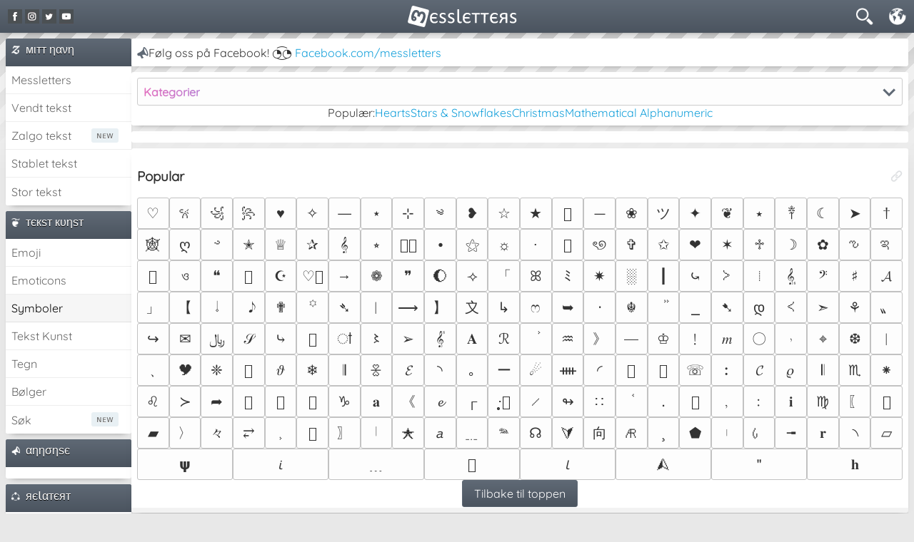

--- FILE ---
content_type: text/html; charset=utf-8
request_url: https://www.messletters.com/no/symbols/
body_size: 18584
content:
<!DOCTYPE html>
<html lang="no">
<head>
	<title>Symboler &bull; Dekorer din tekst med våre symboler! ♡ ❀</title>
	<!-- meta crap -->
	<meta name="viewport" content="width=device-width, initial-scale=1, maximum-scale=1">	<meta name="description" content="Alle symboler som hjerter, blomster, piler, objekter og mye mer! Bruk dem på Facebook, Twitter, Instagram eller i blogginnleggene!">
	<meta name="keywords" content="symboler, figurer, referanse merker, skilt, hjerter, piler, stjerner, striper, blokker, gjenstander, dekorasjoner">
	<meta property="og:title" content="Symboler &bull; Dekorer din tekst med våre symboler! ♡ ❀">
	<meta property="og:description" content="Alle symboler som hjerter, blomster, piler, objekter og mye mer! Bruk dem på Facebook, Twitter, Instagram eller i blogginnleggene!">
	<meta property="og:url" content="https://www.messletters.com/no/symbols/">
	<meta property="og:image" content="https://www.messletters.com/images/other/ogimage.png">
	<link rel="canonical" href="https://www.messletters.com/no/symbols/">
	<link rel="alternate" hreflang="da" href="https://www.messletters.com/da/symbols/"><link rel="alternate" hreflang="de" href="https://www.messletters.com/de/symbols/"><link rel="alternate" hreflang="en" href="https://www.messletters.com/en/symbols/"><link rel="alternate" hreflang="es" href="https://www.messletters.com/es/symbols/"><link rel="alternate" hreflang="fr" href="https://www.messletters.com/fr/symbols/"><link rel="alternate" hreflang="it" href="https://www.messletters.com/it/symbols/"><link rel="alternate" hreflang="nl" href="https://www.messletters.nl/symbols/"><link rel="alternate" hreflang="no" href="https://www.messletters.com/no/symbols/"><link rel="alternate" hreflang="pl" href="https://www.messletters.com/pl/symbols/"><link rel="alternate" hreflang="pt" href="https://www.messletters.com/pt/symbols/"><link rel="alternate" hreflang="ru" href="https://www.messletters.com/ru/symbols/"><link rel="alternate" hreflang="fi" href="https://www.messletters.com/fi/symbols/"><link rel="alternate" hreflang="sv" href="https://www.messletters.com/sv/symbols/"><link rel="alternate" hreflang="tr" href="https://www.messletters.com/tr/symbols/">	<!-- stylesheets -->
	<style type="text/css">@font-face {font-family:Quicksand;font-style:normal;font-weight:400;src:url(/cf-fonts/s/quicksand/5.0.16/vietnamese/400/normal.woff2);unicode-range:U+0102-0103,U+0110-0111,U+0128-0129,U+0168-0169,U+01A0-01A1,U+01AF-01B0,U+0300-0301,U+0303-0304,U+0308-0309,U+0323,U+0329,U+1EA0-1EF9,U+20AB;font-display:swap;}@font-face {font-family:Quicksand;font-style:normal;font-weight:400;src:url(/cf-fonts/s/quicksand/5.0.16/latin-ext/400/normal.woff2);unicode-range:U+0100-02AF,U+0304,U+0308,U+0329,U+1E00-1E9F,U+1EF2-1EFF,U+2020,U+20A0-20AB,U+20AD-20CF,U+2113,U+2C60-2C7F,U+A720-A7FF;font-display:swap;}@font-face {font-family:Quicksand;font-style:normal;font-weight:400;src:url(/cf-fonts/s/quicksand/5.0.16/latin/400/normal.woff2);unicode-range:U+0000-00FF,U+0131,U+0152-0153,U+02BB-02BC,U+02C6,U+02DA,U+02DC,U+0304,U+0308,U+0329,U+2000-206F,U+2074,U+20AC,U+2122,U+2191,U+2193,U+2212,U+2215,U+FEFF,U+FFFD;font-display:swap;}</style>
	<link rel="stylesheet" href="/style/master.css?v=25.2.27.5.52" type="text/css">
		<!-- icons -->
	<link rel="apple-touch-icon" sizes="180x180" href="/apple-touch-icon.png">
	<link rel="icon" type="image/png" sizes="32x32" href="/favicon-32x32.png">
	<link rel="icon" type="image/png" sizes="16x16" href="/favicon-16x16.png">
	<link rel="manifest" href="/site.webmanifest">
	<link rel="mask-icon" href="/safari-pinned-tab.svg" color="#4b545f">
	<meta name="msapplication-TileColor" content="#4b545f">
	<meta name="theme-color" content="#4b545f">
	<!-- web-app -->
	<meta name="mobile-web-app-capable" content="yes">
	<meta name="apple-mobile-web-app-capable" content="yes">
	<meta name="apple-mobile-web-app-statusbar-style" content="black">
	<meta name="apple-mobile-web-app-title" content="Messletters">
	<!-- scripts -->
	<script src="https://ajax.googleapis.com/ajax/libs/jquery/2.2.4/jquery.min.js"></script>
	<script>var ads = true,test = false,jslang = {"default_copy":"Kopiere","default_copied":"Kopiert","feedback_thankyou":"Takk for kommentaren!","messletters_tip":"<strong>Tips!<\/strong> Klikk <img src=\"\/images\/other\/tip_copy.png\"> for raskt \u00e5 kopiere teksten din! \ud83d\ude0a"}</script>
	<script src="/scripts/scripts.js?v=25.6.13.7.49"></script>
		<script src="https://cdn.adapex.io/hb/aaw.msl3.js" async></script>
	<script src="https://btloader.com/tag?o=5709550879506432&upapi=true" async></script>
			<!-- Google tag (gtag.js) -->
		<script async src="https://www.googletagmanager.com/gtag/js?id=G-BD614WM36Y"></script>
		<script>
			window.dataLayer = window.dataLayer || [];
			function gtag(){dataLayer.push(arguments);}
			gtag('js', new Date());
			gtag('config', 'G-BD614WM36Y');
		</script>
	</head>
<body>

<div id="container">

	<div id="header" class="noselect">
		<div id="hShare">
			<a class="FB" href="https://www.facebook.com/messletters" rel="nofollow" target="_blank" title="Messletters on Facebook"></a>
			<a class="IG" href="https://www.instagram.com/messletterscom/" rel="nofollow" target="_blank" title="Messletters on Instagram"></a>
			<a class="TW" href="https://twitter.com/messletters" rel="nofollow" target="_blank" title="Messletters on Twitter (or X lol 🙄)"></a>
			<a class="YT" href="https://www.youtube.com/MesslettersVideos" rel="nofollow" target="_blank" title="Messletters on Youtube"></a>
		</div>
		<div id="hLogo"><h1><a href="/no/" title=""><img class="" src="/images/other/logo2023.svg" alt="Messletters - Tekst stiler og dekorasjoner" title="Messletters - Tekst stiler og dekorasjoner"></a></h1></div>
		<div id="flyouts">
			<div class="flyout" id="hSearchButton" data-target="mainSearch" title="Søk"></div>
			<div class="flyout" id="hLangButton" data-target="languages" title="Language"></div>
			<div class="flyout" id="hMenuButton" data-target="sidebarLeft"></div>
		</div>
	</div>

	<div id="mainSearch">
		
<form class="subsearch default-margin-container" action="/no/search/" method="get">	
			<div class="ss1">
			<div class="dropdown" tabindex="0">
				<input type="hidden" name="cat" class="cat" value="">
				<div class="selector"><span class="goto noselect">
				<span class="placeholder">Kategorier</span>				</span>
				<span class="arrow"></span></div>
				<ul class="noselect options">
					<li data-value="all"><span class="option" href="/no/all/">Alle</span></li><li data-value="emoji"><span class="option" href="/no/emoji/">Emoji</span></li><li data-value="emoticons"><span class="option" href="/no/emoticons/">Emoticons</span></li><li data-value="symbols"><span class="option" href="/no/symbols/">Symboler</span></li><li data-value="textart"><span class="option" href="/no/textart/">Tekst Kunst</span></li><li data-value="characters"><span class="option" href="/no/characters/">Tegn</span></li>				</ul>
			</div>
		</div>
	
	<div class="ss2">
		<input type="search" class="q" name="q" placeholder="Søk" required>
		<button type="submit" class="s" title="Søk"></button>
	</div>

	<div class="sresults noselect" data-trending="Populære søk"></div>
	
	<div class="center searchnote"><small>Vi anbefaler å søke etter engelske søkeord. Du kan bruke en stjerne (*) som et jokertegn.</small></div>

</form>
	</div>

	<ul id="languages">
		<li><a href="https://www.messletters.com/da/symbols/">Danske</a></li><li><a href="https://www.messletters.com/de/symbols/">Deutsch</a></li><li><a href="https://www.messletters.com/en/symbols/">English</a></li><li><a href="https://www.messletters.com/es/symbols/">Español</a></li><li><a href="https://www.messletters.com/fr/symbols/">Français</a></li><li><a href="https://www.messletters.com/it/symbols/">Italiano</a></li><li><a href="https://www.messletters.nl/symbols/">Nederlands</a></li><li><a href="https://www.messletters.com/no/symbols/" class="active">Norsk</a></li><li><a href="https://www.messletters.com/pl/symbols/">Polska</a></li><li><a href="https://www.messletters.com/pt/symbols/">Português</a></li><li><a href="https://www.messletters.com/ru/symbols/">Pоссия</a></li><li><a href="https://www.messletters.com/fi/symbols/">Suomi</a></li><li><a href="https://www.messletters.com/sv/symbols/">Svenska</a></li><li><a href="https://www.messletters.com/tr/symbols/">Türkçe</a></li>	</ul>
	
	<div id="main">
	
		<div id="sidebarLeft">

			<div class="menu">
				<h4 class="mytext"><span></span>мιтт ηανη</h4>
				<ul>
					<li><a title="Stilig tekstgenerator 😍 Kul tekst, emoji og symboler!" href="/no/">Messletters</a></li>
	 				<li><a title="Gjør din tekst opp ned eller speilvendt 🙃" href="/no/flip-text/">Vendt tekst</a></li>
	 				<li><a class="new" title="Ny! Dekorer din tekst med understreking, overlinje og gjennomstreking 〰️" href="/no/zalgo-text/">Zalgo tekst</a></li>
					<li><a title="Stakk to tekster over hverandre 📚" href="/no/stacked-text/">Stablet tekst</a></li>
		 			<li><a title="Lag store tekster med ASCII -tegn 🅰️" href="/no/big-text/">Stor tekst</a></li>
				</ul>
			</div>

			<div class="menu">
			    <h4 class="textart"><span></span>тєкѕт кυηѕт</h4>
				<ul>
		 			<li><a title="Kopier og lim inn fargerike emojier overalt! 🥰" href="/no/emoji/">Emoji</a></li>
		 			<li><a title="Søt og morsom japansk Kaomoji og andre Uttrykksikoner ( ˘ ³˘)❤" href="/no/emoticons/">Emoticons</a></li>
		 			<li><a title="Dekorer din tekst med våre symboler! ♡ ❀" href="/no/symbols/" class="active">Symboler</a></li>
		 			<li><a title="Bilder opprettet fra tekst og symboler ୭̥⋆*｡" href="/no/text-art/">Tekst Kunst</a></li>
					<li><a title="Utenlandske alfabeter, symboler og tegn 🌐" href="/no/characters/">Tegn</a></li>
					<li><a href="/no/text-art/decorations/?waves#dividers">Bølger</a></li>
					<li><a class="new" title="Ny! Finn Symboler, Emoji, Uttrykksikoner og Mer 🔎" href="/no/search/">Søk</a></li>
				</ul>
			</div>

						<div class="menu bigscreen">
				<h4 class="ad"><span></span>αηησηѕє</h4>
				<script>
					if ($('.bigscreen').css("display") !== "none") {
												document.write('<div class="adcontainer" style="padding:8px;"><div data-aaad="true" data-aa-adunit="/22247219933/MSL_160v_1"></div></div>');
					}
				</script>
			</div>
			
			<div class="menu">
				<h4 class="related"><span></span>яєƖαтєят</h4>
				<ul>
	 										<li><a href="https://www.zalgogenerator.com" target="_blank" title="The Nezperdian hive-mind of chaos. Zalgo. Create Chaos and Horror with our Zalgo Generator.">Z̾̽ảlg̀͐ͭ̽oͧG̀e̒̃nͪȅͪͫ̏̐r͌̑á͑t͌̑͛o̊r̓̐</a></li>
						<li><a href="https://www.stylemytext.com" target="_blank" title="Create fancy text with our random styles generator. Choose from hundreds of different styles!">StyleMyText ❤‿❤</a></li>
						<li><a href="https://www.fbgadgets.com" target="_blank" title="Emoji, Symbols, Decorations and more for Facebook!!">❀ FB Gadgets ❀</a></li>
	 					<li><a href="https://www.weirdgenerator.com" target="_blank" title="Weird Generator">͕͗W͕͕͗͗e͕͕͗͗i͕͕͗͗r͕͗d͕͗ Generator</a></li>
		 				<li><a href="https://www.flipyourtext.com" target="_blank" title="ɯoɔ·ʇxəʇɹnoʎdıๅɟ">Flip Your ʇxəʇ!</a></li>	 					
	 					<li><a href="https://www.mychatname.com" target="_blank" title="мycнαтɴαмe.coм">My cнαт name</a></li>
	 								</ul>
			</div>

			<div class="menu bigscreen">
				<h4 class="partners"><span></span>Ɩιηк ραятηєяє</h4>
				<ul>
					<li><a class="partnerlink" data-pid="128" href="https://www.weirdgenerator.com" title="ᗯᕮIᖇᗪGᕮᑎᕮᖇᗩTOᖇ (clicks: 55)" target="_blank">ᗯᕮIᖇᗪGᕮᑎᕮᖇᗩTOᖇ</a></li><li><a class="partnerlink" data-pid="134" href="https://www.fbgadgets.com" title="FB Gadgets - Your source for Emoji, Emoticons, Symbols and more! (clicks: 45)" target="_blank">❀ FB Gadgets</a></li><li><a class="partnerlink" data-pid="133" href="https://www.zalgogenerator.com" title="The Nezperdian hive-mind of chaos. Zalgo. Create Chaos and Horror with our Zalgo Generator. (clicks: 55)" target="_blank">Z̾ảlg̀͐oͧG̀e̒̃nȅ̐r͌̑á͑t͛o̊r</a></li><li><a class="partnerlink" data-pid="138" href="https://www.youtube.com/growinggreennz" title="GrowingGreen! Growing and propagating house plants! (clicks: 51)" target="_blank" rel="nofollow">Plant Videos ☘</a></li><li><a class="partnerlink" data-pid="135" href="https://www.youtube.com/TheCuriousKiwis" title="Follow The Curious Kiwis 【►】 on Their Geocaching Adventures! (clicks: 37)" target="_blank" rel="nofollow">Geocaching Videos 【►】</a></li><li><a class="partnerlink" data-pid="94" href="https://www.messroulette.com" title="Find a random Addy! (clicks: 54)" target="_blank" rel="nofollow">웃유 мєѕѕя&sigma;&upsilon;ℓєттє 유웃</a></li><li><a class="partnerlink" data-pid="120" href="https://www.flipyourtext.com" title="Flip, Mirror or Reverse your text (clicks: 37)" target="_blank">FlipYourText - dıๅɟ</a></li><li><a class="partnerlink" data-pid="56" href="https://www.weirdgenerator.com" title="Make your name fancy! (clicks: 100)" target="_blank">Ƹ̵̡Ӝ̵̨̄Ʒ ƜЄƖƦƊ ﹗﹗﹗ ⨀_⨀</a></li><li><a class="partnerlink" data-pid="121" href="https://www.oddsoflove.com" title="What are your odds of love? (clicks: 84)" target="_blank">♡ &hearts; Odds Of Love &hearts; ♡</a></li><li><a class="partnerlink" data-pid="11" href="https://www.mychatname.com" title="Pimp your name @ Mychatname.com (clicks: 79)" target="_blank">Pimp My Name ಠ͜ಠ</a></li><li><a class="partnerlink" data-pid="132" href="https://www.stylemytext.com" title="Create fancy text with our random styles generator. Choose out of hundreds of different styles! (clicks: 111)" target="_blank">StyleMyText ✿❤‿❤✿</a></li><li><a class="partnerlink" data-pid="127" href="https://www.messroulette.com" title="웃유 мєѕѕя&sigma;&upsilon;ℓєттє 유웃 (clicks: 42)" target="_blank" rel="nofollow">웃유 мєѕѕя&sigma;&upsilon;ℓєттє 유웃</a></li>				</ul>
			</div>

						<div class="menu bigscreen sticky">
				<h4 class="ad"><span></span>αηησηѕє</h4>
				<script>
					if ($('.bigscreen').css("display") !== "none") {
												document.write('<div class="adcontainer" style="padding:8px;"><div data-aaad="true" data-aa-adunit="/22247219933/MSL_160v_2"></div></div>');
					}					
				</script>
			</div>
						

		</div>

		<div id="content">
			
						<div class="article ticker-container bigscreen">
				<span class="icon"></span>	
				<span class="tickercontents" data-values="Velkommen til Messletters Stylish Text Generator! (͡° ͜ʖ ͡°)|Fancy fonter, stilig tekst, emoji og symboler for Instagram, Facebook og Twitter!|(☞ﾟヮﾟ)☞ Det er nå 432 besøkende på Messletters.com|Følg oss på Facebook! ◔͜͡◔ &lt;a href=&quot;https://www.facebook.com/messletters&quot; target=&quot;_blank&quot; rel=&quot;nofollow&quot;&gt;Facebook.com/messletters&lt;/a&gt;|Følg oss på Twitter! ◑͜͡◐ &lt;a href=&quot;https://twitter.com/messletters&quot; target=&quot;_blank&quot; rel=&quot;nofollow&quot;&gt;Twitter.com/messletters&lt;/a&gt;|Følg oss på Instagram! (◑౪◐) &lt;a href=&quot;https://www.instagram.com/messletterscom&quot; target=&quot;_blank&quot; rel=&quot;nofollow&quot;&gt;Instagram.com/messletterscom&lt;/a&gt;|Følg oss på Youtube! ಠ͜ಠ &lt;a href=&quot;http://youtube.com/messlettersvideos&quot; target=&quot;_blank&quot; rel=&quot;nofollow&quot;&gt;Youtube.com/messlettersvideos&lt;/a&gt;|Trenger hjelp? Kontakt oss via &lt;a href=&quot;http://facebook.com/messletters&quot; target=&quot;_blank&quot; rel=&quot;nofollow&quot;&gt;➨ Facebook&lt;/a&gt; &lt;a href=&quot;http://twitter.com/messletters&quot; target=&quot;_blank&quot; rel=&quot;nofollow&quot;&gt;➨ Twitter&lt;/a&gt; eller &lt;a href=&quot;/en/contact/&quot;&gt;➨ Kontaktskjema&lt;/a&gt;!|Ikke ditt språk? Velg ønsket språk øverst til høyre! ≧◔◡◔≦|Har du også prøvd våre andre sider, som &lt;a href=&quot;http://www.weirdgenerator.com&quot; target=&quot;_blank&quot;&gt;WeirdGenerator.com&lt;/a&gt; eller &lt;a href=&quot;http://www.flipyourtext.com&quot; target=&quot;_blank&quot;&gt;FlipYourText.com&lt;/a&gt;? ツ|Peace out! (っ◔◡◔)っ♥">Velkommen til Messletters Stylish Text Generator! (͡° ͜ʖ ͡°)</span>
			</div>
			<script>$('.tickercontents').ticker();</script>

			
<div class="sticky-container">
	<div class="article default-gap-container sticky-input">

		<div id="categories" class="dropdown" tabindex="0">
			<input type="hidden" name="cat" class="cat" value="">
			<div class="selector"><span class="goto noselect"><span class="placeholder fancy-text">Kategorier</span></span><span class="arrow"></span></div>
			<ul class="noselect options">
				<li data-value="popular"><a class="option" href="/no/symbols/"><span class="icon">⭐</span>Popular</a></li>
				<li data-value="new"><a class="option" href="/no/symbols/new/"><span class="icon">⭐</span>New</a></li>
				<li data-value="animals"><a class="option" href="/no/symbols/animals/"><span class="icon">🐑</span>Animals</a></li><li data-value="arrows"><a class="option" href="/no/symbols/arrows/"><span class="icon">⏩</span>Arrows</a></li><li data-value="astrology-astronomy"><a class="option" href="/no/symbols/astrology-astronomy/"><span class="icon">♒</span>Astrology &amp; Astronomy</a></li><li data-value="business-office"><a class="option" href="/no/symbols/business-office/"><span class="icon">✂</span>Business &amp; Office</a></li><li data-value="celebrations"><a class="option" href="/no/symbols/celebrations/"><span class="icon">🎈</span>Celebrations</a></li><li data-value="crosses-checks-ticks"><a class="option" href="/no/symbols/crosses-checks-ticks/"><span class="icon">✅</span>Crosses, Checks &amp; Ticks</a></li><li data-value="dots-lines-brackets"><a class="option" href="/no/symbols/dots-lines-brackets/"><span class="icon">➗</span>Dots, Lines &amp; Brackets</a></li><li data-value="games"><a class="option" href="/no/symbols/games/"><span class="icon">🎲</span>Games</a></li><li data-value="hands"><a class="option" href="/no/symbols/hands/"><span class="icon">👍</span>Hands</a></li><li data-value="hearts"><a class="option" href="/no/symbols/hearts/"><span class="icon">🧡</span>Hearts</a></li><li data-value="letters-numbers"><a class="option" href="/no/symbols/letters-numbers/"><span class="icon">🆎</span>Letters &amp; Numbers</a></li><li data-value="mathematical"><a class="option" href="/no/symbols/mathematical/"><span class="icon">➕</span>Mathematical</a></li><li data-value="music-film"><a class="option" href="/no/symbols/music-film/"><span class="icon">🎵</span>Music &amp; Film</a></li><li data-value="nature"><a class="option" href="/no/symbols/nature/"><span class="icon">🌹</span>Nature</a></li><li data-value="numbers-digits"><a class="option" href="/no/symbols/numbers-digits/"><span class="icon">3️⃣</span>Numbers &amp; Digits</a></li><li data-value="objects"><a class="option" href="/no/symbols/objects/"><span class="icon">👓</span>Objects</a></li><li data-value="pictographs"><a class="option" href="/no/symbols/pictographs/"><span class="icon">🚒</span>Pictographs</a></li><li data-value="punctuation"><a class="option" href="/no/symbols/punctuation/"><span class="icon">💬</span>Punctuation</a></li><li data-value="religion-politics"><a class="option" href="/no/symbols/religion-politics/"><span class="icon">🕌</span>Religion &amp; Politics</a></li><li data-value="shapes-geometry"><a class="option" href="/no/symbols/shapes-geometry/"><span class="icon">📐</span>Shapes &amp; Geometry</a></li><li data-value="signs"><a class="option" href="/no/symbols/signs/"><span class="icon">⚡</span>Signs</a></li><li data-value="smilies-people"><a class="option" href="/no/symbols/smilies-people/"><span class="icon">👬</span>Smilies &amp; People</a></li><li data-value="stars-and-snowflakes"><a class="option" href="/no/symbols/stars-and-snowflakes/"><span class="icon">🌟</span>Stars &amp; Snowflakes</a></li><li data-value="technical"><a class="option" href="/no/symbols/technical/"><span class="icon">⌚</span>Technical</a></li><li data-value="various"><a class="option" href="/no/symbols/various/"><span class="icon">❔</span>Various</a></li>				<li data-value="all"><a class="option" href="/no/symbols/all/"><span class="icon">⭐</span>All</a></li>
			</ul>
		</div>

		<ul class="carousel">
			<li><span>Populær:</span></li><li><a href="/no/symbols/hearts/">Hearts</a></li><li><a href="/no/symbols/stars-and-snowflakes/">Stars & Snowflakes</a></li><li><a href="/no/symbols/celebrations/#christmas">Christmas</a></li><li><a href="/no/symbols/letters-numbers/#mathematical-alphanumeric">Mathematical Alphanumeric</a></li>		</ul>
	</div>

		<script>
		ad_id = detectWidth() > 768 ? 'MSL_728v_1' : detectHeight() > 700 ? 'MSL_Mob_300x250_1' : 'MSL_Mob_300v_1';
				document.write('<div class="article adcontainer"><div data-aaad="true" data-aa-adunit="/22247219933/'+ad_id+'"></div></div>');
	</script>
	
	<div class="article">
		<div id="output" class="default-margin-container">
			<h3 class="anchor" id="popular">Popular <a class="spermalink" title="Permalink to Popular" href="#"></a></h3><ul class="flex copy"><li id="59506" title="White Heart Suit (3638 clicks)"><pre>♡</pre></li><li id="69414" title="Linear A Sign A306 (3033 clicks)"><pre>𐙚</pre></li><li id="61601" title="Javanese Left Rerenggan (1803 clicks)"><pre>꧁</pre></li><li id="61602" title="Javanese Right Rerenggan (1561 clicks)"><pre>꧂</pre></li><li id="59508" title="Black Heart Suit (1475 clicks)"><pre>♥</pre></li><li id="62579" title="White Four Pointed Star (1387 clicks)"><pre>✧</pre></li><li id="64568" title="Three-em Dash (1227 clicks)"><pre>⸻</pre></li><li id="62564" title="Star Operator (1167 clicks)"><pre>⋆</pre></li><li id="69386" title="Hermitian Conjugate Matrix (1066 clicks)"><pre>⊹</pre></li><li id="61631" title="Tibetan Mark Initial Yig Mgo Mdun Ma (966 clicks)"><pre>༄</pre></li><li id="59503" title="Rotated Heavy Black Heart Bullet (926 clicks)"><pre>❥</pre></li><li id="62566" title="White Star (872 clicks)"><pre>☆</pre></li><li id="62569" title="Black Star (821 clicks)"><pre>★</pre></li><li id="56854" title="Egyptian Hieroglyph I002 (792 clicks)"><pre>𓆉</pre></li><li id="64567" title="Two-em Dash (789 clicks)"><pre>⸺</pre></li><li id="61555" title="White Florette (751 clicks)"><pre>❀</pre></li><li id="62508" title="Smile (Katakana Letter Tu) (734 clicks)"><pre>ツ</pre></li><li id="62580" title="Black Four Pointed Star (722 clicks)"><pre>✦</pre></li><li id="59512" title="Floral Heart (705 clicks)"><pre>❦</pre></li><li id="62606" title="Black Small Star (695 clicks)"><pre>⭑</pre></li><li id="69267" title="Cross (619 clicks)"><pre>༒</pre></li><li id="57747" title="Last Quarter Moon (618 clicks)"><pre>☾</pre></li><li id="56982" title="Black Rightwards Arrowhead (614 clicks)"><pre>➤</pre></li><li id="61667" title="Dagger (583 clicks)"><pre>†</pre></li><li id="69293" title="Spider Web (582 clicks)"><pre>🕸</pre></li><li id="59510" title="Georgian Letter Ghan (577 clicks)"><pre>ღ</pre></li><li id="69399" title="Tibetan Mark Closing Brda Rnying Yig Mgo Sgab Ma (567 clicks)"><pre>࿔</pre></li><li id="62570" title="Outlined Black Star (518 clicks)"><pre>✭</pre></li><li id="59306" title="White Chess Queen Crown (505 clicks)"><pre>♕</pre></li><li id="62568" title="Shadowed White Star (491 clicks)"><pre>✰</pre></li><li id="63977" title="Musical Symbol G Clef (487 clicks)"><pre>𝄞</pre></li><li id="62609" title="White Small Star (485 clicks)"><pre>⭒</pre></li><li id="69270" title="Set of Angel Wings - Devil Horns - Mean Eyes (482 clicks)"><pre>𓆩𓆪</pre></li><li id="61147" title="Z Notation Spot (476 clicks)"><pre>⦁</pre></li><li id="62575" title="Outlined White Star (462 clicks)"><pre>⚝</pre></li><li id="61632" title="White Sun With Rays (456 clicks)"><pre>☼</pre></li><li id="69424" title="Middle Dot (452 clicks)"><pre>·</pre></li><li id="62656" title="Egyptian Hieroglyph N014 (446 clicks)"><pre>𓇼</pre></li><li id="69379" title="Heart (445 clicks)"><pre>ৎ୭</pre></li><li id="61665" title="Shadowed White Latin Cross (445 clicks)"><pre>✞</pre></li><li id="69384" title="Stress Outlined White Star (432 clicks)"><pre>✩</pre></li><li id="59504" title="Heavy Black Heart (424 clicks)"><pre>❤</pre></li><li id="61291" title="Six Pointed Black Star (412 clicks)"><pre>✶</pre></li><li id="57965" title="East Syriac Cross (389 clicks)"><pre>♱</pre></li><li id="57743" title="First Quarter Moon (383 clicks)"><pre>☽</pre></li><li id="61556" title="Black Florette (375 clicks)"><pre>✿</pre></li><li id="69378" title="Telugu Letter Vocalic L (369 clicks)"><pre>ఌ</pre></li><li id="69377" title="Telugu Letter I (349 clicks)"><pre>ఇ</pre></li><li id="56807" title="Egyptian Hieroglyph E013 (332 clicks)"><pre>𓃠</pre></li><li id="59523" title="Bengali Letter O (329 clicks)"><pre>ও</pre></li><li id="60041" title="Heavy Double Turned Comma Quotation Mark Ornament (325 clicks)"><pre>❝</pre></li><li id="56853" title="Egyptian Hieroglyph I001 (324 clicks)"><pre>𓆈</pre></li><li id="61659" title="Star and Crescent (321 clicks)"><pre>☪</pre></li><li id="69376" title="Heart with arrow (320 clicks)"><pre>♡⃕</pre></li><li id="63283" title="Rightwards Arrow (316 clicks)"><pre>→</pre></li><li id="61558" title="Eight Petalled Outlined Black Florette (313 clicks)"><pre>❁</pre></li><li id="60042" title="Heavy Double Comma Quotation Mark Ornament (310 clicks)"><pre>❞</pre></li><li id="57698" title="Waxing Gibbous Moon Symbol (304 clicks)"><pre>🌔</pre></li><li id="61955" title="White Concave-sided Diamond With Leftwards Tick (301 clicks)"><pre>⟢</pre></li><li id="61851" title="Left Corner Bracket (299 clicks)"><pre>「</pre></li><li id="61572" title="Vai Syllable Za (286 clicks)"><pre>ꕤ</pre></li><li id="59141" title="Halfwidth Katakana Letter Mi (280 clicks)"><pre>ﾐ</pre></li><li id="62583" title="Eight Pointed Rectilinear Black Star (272 clicks)"><pre>✷</pre></li><li id="58524" title="Light Shade (271 clicks)"><pre>░</pre></li><li id="61722" title="Box Drawings Heavy Vertical (271 clicks)"><pre>┃</pre></li><li id="63670" title="Lower Left Semicircular Anticlockwise Arrow (271 clicks)"><pre>⤿</pre></li><li id="61271" title="Right-pointing Curved Angle Bracket (270 clicks)"><pre>⧽</pre></li><li id="64570" title="Vertical Six Dots (260 clicks)"><pre>⸽</pre></li><li id="63979" title="Musical Symbol G Clef Ottava Bassa (260 clicks)"><pre>𝄠</pre></li><li id="63981" title="Musical Symbol F Clef (259 clicks)"><pre>𝄢</pre></li><li id="69372" title="Music Sharp Sign (253 clicks)"><pre>♯</pre></li><li id="60244" title="Mathematical Bold Script Capital A (252 clicks)"><pre>𝓐</pre></li><li id="58377" title="Right Corner Bracket (250 clicks)"><pre>」</pre></li><li id="58348" title="Left Black Lenticular Bracket (243 clicks)"><pre>【</pre></li><li id="64132" title="Musical Symbol Minima (238 clicks)"><pre>𝆹𝅥</pre></li><li id="64041" title="Musical Symbol Eighth Note (232 clicks)"><pre>𝅘𝅥𝅮</pre></li><li id="61666" title="Outlined Latin Cross (231 clicks)"><pre>✟</pre></li><li id="69389" title="Slavonic Asterisk (228 clicks)"><pre>꙳</pre></li><li id="67571" title="Black-feathered South East Arrow (227 clicks)"><pre>➴</pre></li><li id="64641" title="Presentation Form For Vertical Em Dash (226 clicks)"><pre>︱</pre></li><li id="63435" title="Long Rightwards Arrow (223 clicks)"><pre>⟶</pre></li><li id="58349" title="Right Black Lenticular Bracket (223 clicks)"><pre>】</pre></li><li id="64618" title="Hangzhou Numeral Nine (221 clicks)"><pre>〩</pre></li><li id="63359" title="Downwards Arrow With Tip Rightwards (221 clicks)"><pre>↳</pre></li><li id="59515" title="Sinhala Letter Fayanna (218 clicks)"><pre>ෆ</pre></li><li id="63313" title="Heavy Black Curved Downwards and Rightwards Arrow (214 clicks)"><pre>➥</pre></li><li id="69380" title="Hyphenation Point (203 clicks)"><pre>‧</pre></li><li id="61684" title="Adi Shakti (203 clicks)"><pre>☬</pre></li><li id="56972" title="Arabic Double Right Arrowhead Above (198 clicks)"><pre>ࣻ</pre></li><li id="58919" title="Horizontal Line Extension (198 clicks)"><pre>⎯</pre></li><li id="63297" title="Heavy Black-feathered South East Arrow (197 clicks)"><pre>➷</pre></li><li id="59532" title="Georgian Letter Don (191 clicks)"><pre>დ</pre></li><li id="61270" title="Left-pointing Curved Angle Bracket (190 clicks)"><pre>⧼</pre></li><li id="56981" title="Three-d Bottom-lighted Rightwards Arrowhead (186 clicks)"><pre>➣</pre></li><li id="61568" title="Flower (184 clicks)"><pre>⚘</pre></li><li id="64608" title="Low Double Prime Quotation Mark (182 clicks)"><pre>〟</pre></li><li id="63346" title="Rightwards Arrow With Hook (181 clicks)"><pre>↪</pre></li><li id="57813" title="Envelope (180 clicks)"><pre>✉</pre></li><li id="57846" title="Rial Sign (177 clicks)"><pre>﷼</pre></li><li id="60314" title="Mathematical Script Capital S (175 clicks)"><pre>𝒮</pre></li><li id="63556" title="Arrow Pointing Downwards Then Curving Rightwards (174 clicks)"><pre>⤷</pre></li><li id="56811" title="Egyptian Hieroglyph E023 (170 clicks)"><pre>𓃭</pre></li><li id="58164" title="Devanagari Vowel Sign Ooe (170 clicks)"><pre>ऻ</pre></li><li id="64636" title="Vertical Ideographic Iteration Mark (167 clicks)"><pre>〻</pre></li><li id="56980" title="Three-d Top-lighted Rightwards Arrowhead (167 clicks)"><pre>➢</pre></li><li id="63978" title="Musical Symbol G Clef Ottava Alta (166 clicks)"><pre>𝄟</pre></li><li id="64933" title="Mathematical Bold Capital A (162 clicks)"><pre>𝐀</pre></li><li id="60313" title="Script Capital R (160 clicks)"><pre>ℛ</pre></li><li id="56969" title="Arabic Right Arrowhead Above (158 clicks)"><pre>ࣸ</pre></li><li id="57808" title="Aquarius (black) (154 clicks)"><pre>♒︎</pre></li><li id="64588" title="Right Double Angle Bracket (152 clicks)"><pre>》</pre></li><li id="58884" title="Em Dash (146 clicks)"><pre>—</pre></li><li id="59304" title="White Chess King Crown (143 clicks)"><pre>♔</pre></li><li id="64903" title="Small Exclamation Mark (142 clicks)"><pre>﹗</pre></li><li id="65022" title="Mathematical Italic Small M (140 clicks)"><pre>𝑚</pre></li><li id="64584" title="Ideographic Number Zero (138 clicks)"><pre>〇</pre></li><li id="64104" title="Musical Symbol Ornament Stroke-5 (135 clicks)"><pre>𝆟</pre></li><li id="62867" title="Position Indicator (134 clicks)"><pre>⌖</pre></li><li id="61647" title="Heavy Chevron Snowflake (133 clicks)"><pre>❆</pre></li><li id="64643" title="Presentation Form For Vertical Low Line (133 clicks)"><pre>︳</pre></li><li id="64898" title="Small Ideographic Comma (132 clicks)"><pre>﹑</pre></li><li id="59505" title="Heart With Tip On The Left (132 clicks)"><pre>🎔</pre></li><li id="61566" title="Heavy Sparkle (131 clicks)"><pre>❈</pre></li><li id="56820" title="Egyptian Hieroglyph F004 (130 clicks)"><pre>𓄂</pre></li><li id="69425" title="Mathematical Italic Theta Symbol (130 clicks)"><pre>𝜗</pre></li><li id="61645" title="Snowflake (127 clicks)"><pre>❄</pre></li><li id="63949" title="Musical Symbol Final Barline (126 clicks)"><pre>𝄂</pre></li><li id="69374" title="Alchemical Symbol For Hour (126 clicks)"><pre>🝮</pre></li><li id="65133" title="Mathematical Bold Script Capital E (125 clicks)"><pre>𝓔</pre></li><li id="62058" title="Upper Right Quadrant Circular Arc (123 clicks)"><pre>◝</pre></li><li id="61931" title="Halfwidth Ideographic Full Stop (123 clicks)"><pre>｡</pre></li><li id="58895" title="Katakana-hiragana Prolonged Sound Mark (121 clicks)"><pre>ー</pre></li><li id="61640" title="Comet (120 clicks)"><pre>☄</pre></li><li id="58529" title="Ogham Letter Eadhadh (120 clicks)"><pre>ᚓ</pre></li><li id="62057" title="Upper Left Quadrant Circular Arc (120 clicks)"><pre>◜</pre></li><li id="56888" title="Egyptian Hieroglyph G005 (120 clicks)"><pre>𓅃</pre></li><li id="56880" title="Egyptian Hieroglyph K005 (115 clicks)"><pre>𓆟</pre></li><li id="57812" title="White Telephone (111 clicks)"><pre>☏</pre></li><li id="64640" title="Presentation Form For Vertical Two Dot Leader (111 clicks)"><pre>︰</pre></li><li id="65131" title="Mathematical Bold Script Capital C (106 clicks)"><pre>𝓒</pre></li><li id="69426" title="Mathematical Italic Rho Symbol (104 clicks)"><pre>𝜚</pre></li><li id="63950" title="Musical Symbol Reverse Final Barline (103 clicks)"><pre>𝄃</pre></li><li id="57804" title="Scorpius (black) (100 clicks)"><pre>♏︎</pre></li><li id="62662" title="Flower Punctuation Mark (99 clicks)"><pre>⁕</pre></li><li id="57801" title="Leo (black) (99 clicks)"><pre>♌︎</pre></li><li id="60696" title="Succeeds (97 clicks)"><pre>≻</pre></li><li id="63314" title="Heavy Black Curved Upwards and Rightwards Arrow (97 clicks)"><pre>➦</pre></li><li id="56809" title="Egyptian Hieroglyph E027 (96 clicks)"><pre>𓃱</pre></li><li id="56887" title="Egyptian Hieroglyph G004 (95 clicks)"><pre>𓅂</pre></li><li id="56877" title="Egyptian Hieroglyph K002 (95 clicks)"><pre>𓆜</pre></li><li id="57806" title="Capricorn (black) (95 clicks)"><pre>♑︎</pre></li><li id="64959" title="Mathematical Bold Small A (93 clicks)"><pre>𝐚</pre></li><li id="64587" title="Left Double Angle Bracket (93 clicks)"><pre>《</pre></li><li id="60222" title="Mathematical Bold Script Small E (92 clicks)"><pre>𝓮</pre></li><li id="61731" title="Box Drawings Light Down and Right (91 clicks)"><pre>┌</pre></li><li id="69437" title="icicle (90 clicks)"><pre>·̩̩̥͙</pre></li><li id="59076" title="Mathematical Rising Diagonal (88 clicks)"><pre>⟋</pre></li><li id="63348" title="Rightwards Arrow With Loop (88 clicks)"><pre>↬</pre></li><li id="58520" title="Proportion (87 clicks)"><pre>∷</pre></li><li id="56968" title="Arabic Left Arrowhead Above (85 clicks)"><pre>ࣷ</pre></li><li id="64685" title="Fullwidth Full Stop (85 clicks)"><pre>．</pre></li><li id="56821" title="Egyptian Hieroglyph F005 (83 clicks)"><pre>𓄃</pre></li><li id="64897" title="Small Comma (80 clicks)"><pre>﹐</pre></li><li id="64901" title="Small Colon (79 clicks)"><pre>﹕</pre></li><li id="64967" title="Mathematical Bold Small I (78 clicks)"><pre>𝐢</pre></li><li id="57802" title="Virgo (black) (78 clicks)"><pre>♍︎</pre></li><li id="64599" title="Left White Lenticular Bracket (78 clicks)"><pre>〖</pre></li><li id="56885" title="Egyptian Hieroglyph G002 (76 clicks)"><pre>𓅀</pre></li><li id="62013" title="Black Parallelogram (76 clicks)"><pre>▰</pre></li><li id="64586" title="Right Angle Bracket (76 clicks)"><pre>〉</pre></li><li id="64582" title="Ideographic Iteration Mark (75 clicks)"><pre>々</pre></li><li id="63559" title="Rightwards Arrow Above Short Leftwards Arrow (74 clicks)"><pre>⥂</pre></li><li id="64527" title="Hypodiastole (73 clicks)"><pre>⸒</pre></li><li id="56828" title="Egyptian Hieroglyph E002 (71 clicks)"><pre>𓃓</pre></li><li id="64600" title="Right White Lenticular Bracket (71 clicks)"><pre>〗</pre></li><li id="64138" title="Musical Symbol Longa Perfecta Rest (68 clicks)"><pre>𝇁</pre></li><li id="62607" title="Light Five Pointed Black Star (67 clicks)"><pre>🟉</pre></li><li id="66913" title="Mathematical Sans-serif Italic Small A (67 clicks)"><pre>𝘢</pre></li><li id="64670" title="Centreline Low Line (67 clicks)"><pre>﹎</pre></li><li id="64119" title="Musical Symbol Pedal Mark (66 clicks)"><pre>𝆮</pre></li><li id="68964" title="Headphones (Ascending Node) (66 clicks)"><pre>☊</pre></li><li id="56986" title="Three-d Left-lighted Downwards Equilateral Arrowhead (66 clicks)"><pre>⮛</pre></li><li id="69264" title="Small TV (65 clicks)"><pre>向</pre></li><li id="62686" title="AR Alchemical Symbol For Aqua Regia-2 (64 clicks)"><pre>🜇</pre></li><li id="64437" title="Cedilla (64 clicks)"><pre>¸</pre></li><li id="62440" title="Black Pentagon (64 clicks)"><pre>⬟</pre></li><li id="64139" title="Musical Symbol Longa Imperfecta Rest (64 clicks)"><pre>𝇂</pre></li><li id="64177" title="Musical Symbol Kievan Flat Sign (64 clicks)"><pre>𝇨</pre></li><li id="61843" title="Box Drawings Light Left and Heavy Right (64 clicks)"><pre>╼</pre></li><li id="64976" title="Mathematical Bold Small R (64 clicks)"><pre>𝐫</pre></li><li id="57865" title="Bengali Rupee Mark (64 clicks)"><pre>৲</pre></li><li id="62014" title="White Parallelogram (64 clicks)"><pre>▱</pre></li><li id="61623" title="cactus Mathematical Sans-serif Bold Small Psi (64 clicks)"><pre>𝞇</pre></li><li id="66921" title="Mathematical Sans-serif Italic Small I (63 clicks)"><pre>𝘪</pre></li><li id="64669" title="Dashed Low Line (63 clicks)"><pre>﹍</pre></li><li id="56897" title="Egyptian Hieroglyph G011 (63 clicks)"><pre>𓅌</pre></li><li id="66924" title="Mathematical Sans-serif Italic Small L (63 clicks)"><pre>𝘭</pre></li><li id="56984" title="Three-d Right-lighted Upwards Equilateral Arrowhead (63 clicks)"><pre>⮙</pre></li><li id="64673" title="Fullwidth Quotation Mark (62 clicks)"><pre>＂</pre></li><li id="64966" title="Mathematical Bold Small H (62 clicks)"><pre>𝐡</pre></li></ul><script>$( document ).ready(function() {
	$('#output').append('<div class="center"><button class="toplink">'+default_top_gototop+'</button></div>');
	$('.loadmore').append('<span class="lmore">'+default_show_more+'</span> <span class="lall">'+default_show_all+'</span>');
});
</script>		</div>
	</div>

</div>

<script>
	ad_id = detectWidth() > 768 ? 'MSL_728v_2' : 'MSL_Mob_300v_2';
		document.write('<div class="article adcontainer"><div data-aaad="true" data-aa-adunit="/22247219933/'+ad_id+'"></div></div>');	
</script>

<div class="article">
	<script>var carousel = detectWidth() > 768 ? '<li><a href="https://www.zalgogenerator.com" title="The Nezperdian hive-mind of chaos. Zalgo. Create Chaos and Horror with our Zalgo Generator." target="_blank">◔͜͡◔ Zalgo Generator</a></li><li><a href="https://www.messroulette.com" title="Messroulette - Find a random friend!" target="_blank">◔͜͡◔ Messroulette</a></li><li><a href="https://www.fbgadgets.com" title="Emoji, Symbols, Decorations and more for Facebook!!" target="_blank">◔͜͡◔ FB Gadgets</a></li><li><a href="https://www.zalgogenerator.com" title="The Nezperdian hive-mind of chaos. Zalgo. Create Chaos and Horror with our Zalgo Generator." target="_blank">◔͜͡◔ Zalgo Generator</a></li>' : '<li><a href="/no/emoji/">Emoji</a></li><li><a href="/no/emoticons/">Emoticons</a></li><li><a href="/no/zalgo-text/">Zalgo tekst</a></li><li><a href="/no/text-art/">Tekst Kunst</a></li>';document.write('<ul class="carousel">'+carousel+'</ul>');</script></div>


	<div class="article default-margin-container">
		<h3>Populær Emoji</h3>
		<ul class="flex copy"><li title="White Heart Suit (83 clicks)"><pre>♡</pre></li><li title="Check Mark Button (54 clicks)"><pre>✅</pre></li><li title="Kiss Mark (53 clicks)"><pre>💋</pre></li><li title="Sparkles (44 clicks)"><pre>✨</pre></li><li title="Red Heart (36 clicks)"><pre>❤️</pre></li><li title="Star (36 clicks)"><pre>⭐</pre></li><li title="Smiling Face With Hearts (35 clicks)"><pre>🥰</pre></li><li title="Fire (35 clicks)"><pre>🔥</pre></li><li title="Two Hearts (34 clicks)"><pre>💕</pre></li><li title="Butterfly (33 clicks)"><pre>🦋</pre></li><li title="Memo (26 clicks)"><pre>📝</pre></li><li title="Heart Suit (25 clicks)"><pre>♥️</pre></li><li title="Speech Balloon (25 clicks)"><pre>💬</pre></li><li title="Glowing Star (24 clicks)"><pre>🌟</pre></li><li title="Smiling Face With Smiling Eyes (24 clicks)"><pre>😊</pre></li><li title="Check Mark (22 clicks)"><pre>✔️</pre></li><li title="Collision (22 clicks)"><pre>💥</pre></li><li title="Laptop (22 clicks)"><pre>💻</pre></li><li title="Face With Hand Over Mouth (21 clicks)"><pre>🤭</pre></li><li title="Cherry Blossom (21 clicks)"><pre>🌸</pre></li><li title="Ribbon (21 clicks)"><pre>🎀</pre></li><li title="Sparkling Heart (21 clicks)"><pre>💖</pre></li><li title="Four Leaf Clover (20 clicks)"><pre>🍀</pre></li><li title="Crossed Swords (20 clicks)"><pre>⚔️</pre></li><li title="Telephone Receiver (20 clicks)"><pre>📞</pre></li><li title="Skull (20 clicks)"><pre>💀</pre></li><li title="Purple Heart (19 clicks)"><pre>💜</pre></li><li title="Face With Tears Of Joy (19 clicks)"><pre>😂</pre></li><li title="Black Heart (19 clicks)"><pre>🖤</pre></li><li title="Round Pushpin (19 clicks)"><pre>📍</pre></li><li title="Thumbs Up (18 clicks)"><pre>👍</pre></li><li title="Shinto Shrine (17 clicks)"><pre>⛩️</pre></li><li title="Green Circle (17 clicks)"><pre>🟢</pre></li><li title="Airplane (17 clicks)"><pre>✈️</pre></li><li title="Cyclone (17 clicks)"><pre>🌀</pre></li><li title="Warning (17 clicks)"><pre>⚠️</pre></li><li title="Scroll (17 clicks)"><pre>📜</pre></li><li title="Loudly Crying Face (16 clicks)"><pre>😭</pre></li><li title="Headphone (16 clicks)"><pre>🎧</pre></li><li title="Smiling Face With Sunglasses (16 clicks)"><pre>😎</pre></li><li title="Camera With Flash (16 clicks)"><pre>📸</pre></li><li title="Smirking Face (16 clicks)"><pre>😏</pre></li><li title="Blue Heart (16 clicks)"><pre>💙</pre></li><li title="Dizzy (16 clicks)"><pre>💫</pre></li><li title="Paw Prints (16 clicks)"><pre>🐾</pre></li><li title="Growing Heart (16 clicks)"><pre>💗</pre></li><li title="Hibiscus (16 clicks)"><pre>🌺</pre></li><li title="Globe Showing Europe-africa (16 clicks)"><pre>🌍</pre></li><li title="Cross Mark (15 clicks)"><pre>❌</pre></li><li title="Heart On Fire (15 clicks)"><pre>❤️‍🔥</pre></li></ul>	
		<p><strong><a href="/no/emoji/">Flere Emoji ▸▸</a></strong></p>
	</div>

	<div class="article default-margin-container">
		<h3>Populære Symboler</h3>
		<ul class="flex copy"><li title="White Heart Suit (3638 clicks)"><pre>♡</pre></li><li title="Linear A Sign A306 (3033 clicks)"><pre>𐙚</pre></li><li title="Javanese Left Rerenggan (1803 clicks)"><pre>꧁</pre></li><li title="Javanese Right Rerenggan (1561 clicks)"><pre>꧂</pre></li><li title="Black Heart Suit (1475 clicks)"><pre>♥</pre></li><li title="White Four Pointed Star (1387 clicks)"><pre>✧</pre></li><li title="Three-em Dash (1227 clicks)"><pre>⸻</pre></li><li title="Star Operator (1167 clicks)"><pre>⋆</pre></li><li title="Hermitian Conjugate Matrix (1066 clicks)"><pre>⊹</pre></li><li title="Tibetan Mark Initial Yig Mgo Mdun Ma (966 clicks)"><pre>༄</pre></li><li title="Rotated Heavy Black Heart Bullet (926 clicks)"><pre>❥</pre></li><li title="White Star (872 clicks)"><pre>☆</pre></li><li title="Black Star (821 clicks)"><pre>★</pre></li><li title="Egyptian Hieroglyph I002 (792 clicks)"><pre>𓆉</pre></li><li title="Two-em Dash (789 clicks)"><pre>⸺</pre></li><li title="White Florette (751 clicks)"><pre>❀</pre></li><li title="Smile (Katakana Letter Tu) (734 clicks)"><pre>ツ</pre></li><li title="Black Four Pointed Star (722 clicks)"><pre>✦</pre></li><li title="Floral Heart (705 clicks)"><pre>❦</pre></li><li title="Black Small Star (695 clicks)"><pre>⭑</pre></li><li title="Cross (619 clicks)"><pre>༒</pre></li><li title="Last Quarter Moon (618 clicks)"><pre>☾</pre></li><li title="Black Rightwards Arrowhead (614 clicks)"><pre>➤</pre></li><li title="Dagger (583 clicks)"><pre>†</pre></li><li title="Spider Web (582 clicks)"><pre>🕸</pre></li><li title="Georgian Letter Ghan (577 clicks)"><pre>ღ</pre></li><li title="Tibetan Mark Closing Brda Rnying Yig Mgo Sgab Ma (567 clicks)"><pre>࿔</pre></li><li title="Outlined Black Star (518 clicks)"><pre>✭</pre></li><li title="White Chess Queen Crown (505 clicks)"><pre>♕</pre></li><li title="Shadowed White Star (491 clicks)"><pre>✰</pre></li><li title="Musical Symbol G Clef (487 clicks)"><pre>𝄞</pre></li><li title="White Small Star (485 clicks)"><pre>⭒</pre></li><li title="Set of Angel Wings - Devil Horns - Mean Eyes (482 clicks)"><pre>𓆩𓆪</pre></li><li title="Z Notation Spot (476 clicks)"><pre>⦁</pre></li><li title="Outlined White Star (462 clicks)"><pre>⚝</pre></li><li title="White Sun With Rays (456 clicks)"><pre>☼</pre></li><li title="Middle Dot (452 clicks)"><pre>·</pre></li><li title="Egyptian Hieroglyph N014 (446 clicks)"><pre>𓇼</pre></li><li title="Heart (445 clicks)"><pre>ৎ୭</pre></li><li title="Shadowed White Latin Cross (445 clicks)"><pre>✞</pre></li><li title="Stress Outlined White Star (432 clicks)"><pre>✩</pre></li><li title="Heavy Black Heart (424 clicks)"><pre>❤</pre></li><li title="Six Pointed Black Star (412 clicks)"><pre>✶</pre></li><li title="East Syriac Cross (389 clicks)"><pre>♱</pre></li><li title="First Quarter Moon (383 clicks)"><pre>☽</pre></li><li title="Black Florette (375 clicks)"><pre>✿</pre></li><li title="Telugu Letter Vocalic L (369 clicks)"><pre>ఌ</pre></li><li title="Telugu Letter I (349 clicks)"><pre>ఇ</pre></li><li title="Egyptian Hieroglyph E013 (332 clicks)"><pre>𓃠</pre></li><li title="Bengali Letter O (329 clicks)"><pre>ও</pre></li></ul>	
		<p><strong><a href="/no/symbols/">Flere Symboler ▸▸</a></strong></p>
	</div>

	<div class="article default-margin-container">
		<h3>Populære Uttrykksikoner</h3>
		<ul class="flex copy"><li title="anime kaomoji (702 clicks)"><pre>⸜(｡˃ ᵕ ˂ )⸝♡</pre></li><li title="blush blushing flattered shy (678 clicks)"><pre>(˶ᵔ ᵕ ᵔ˶)</pre></li><li title="blush blushing flattered shy (480 clicks)"><pre>( ˶ˆᗜˆ˵ )</pre></li><li title="love friendship heart kaomoji (460 clicks)"><pre>(´꒳`)♡</pre></li><li title="blush blushing flattered shy (457 clicks)"><pre>(˶˃ ᵕ ˂˶)</pre></li><li title="Happy smile smiling emoticon kaomoji (407 clicks)"><pre>٩(ˊᗜˋ )و</pre></li><li title="cry crying sad tears kaomoji (400 clicks)"><pre>(╥﹏╥)</pre></li><li title="anime kaomoji (349 clicks)"><pre>≽^•⩊•^≼ ₊˚⊹♡</pre></li><li title="blush blushing flattered shy (344 clicks)"><pre>(,,&gt; ᴗ &lt;,,)</pre></li><li title="blush blushing flattered shy (331 clicks)"><pre>(˶º⤙º˶)</pre></li><li title="dog pet animal kaomoji (321 clicks)"><pre>૮₍ ´ ꒳ `₎ა</pre></li><li title="blush blushing flattered shy (316 clicks)"><pre>(˶ˆᗜˆ˵)</pre></li><li title="Angel heart sparkles (299 clicks)"><pre>⊹ ₊  ⁺‧₊˚ ♡ ପ(๑•ᴗ•๑)ଓ ♡˚₊‧⁺ ₊ ⊹</pre></li><li title="thumbs up (296 clicks)"><pre>(ദ്ദി˙ᗜ˙)</pre></li><li title="love friendship heart kaomoji (278 clicks)"><pre>(≧◡≦) ♡</pre></li><li title="cry crying sad tears kaomoji (248 clicks)"><pre>(｡•́︿•̀｡)</pre></li><li title="kiss kissing love heart kaomoji (231 clicks)"><pre>( ˘ ³˘)♥</pre></li><li title="blush blushing flattered shy (213 clicks)"><pre>(⸝⸝๑  ̫ ๑⸝⸝⸝)</pre></li><li title="anime kaomoji (211 clicks)"><pre>≽^•⩊•^≼</pre></li><li title="angel (204 clicks)"><pre>˚₊‧꒰ა.  .໒꒱ ‧₊˚</pre></li><li title="blush blushing flattered shy (204 clicks)"><pre>(˶˃⤙˂˶)</pre></li><li title="Happy Smile Kaomoji (198 clicks)"><pre>ʕ•̫͡•ʕ•̫͡•ʔ•̫͡•ʔ•̫͡•ʕ•̫͡•ʔ•̫͡•ʕ•̫͡•ʕ•̫͡•ʔ•̫͡•ʔ•̫͡•</pre></li><li title="angel (192 clicks)"><pre>˚₊‧꒰ა ₍ᐢ.  ̫.ᐢ₎ ໒꒱ ‧₊˚</pre></li><li title="happy smile smiling kaomoji (183 clicks)"><pre>(„• ᴗ •„)</pre></li><li title="blush blushing flattered shy girl (182 clicks)"><pre>(*ᴗ͈ˬᴗ͈)ꕤ*.ﾟ</pre></li><li title="blush blushing flattered shy (178 clicks)"><pre>૮₍ ˶ᵔ ᵕ ᵔ˶ ₎ა</pre></li><li title="angel star (174 clicks)"><pre>ଘ(੭ˊᵕˋ)੭* ੈ✩‧˚</pre></li><li title="Happy Smile Kaomoji (172 clicks)"><pre>¯\_(ツ)_/¯</pre></li><li title="doubt doubtful lies sneaky nasty kaomoji (172 clicks)"><pre>(;¬_¬)</pre></li><li title="Happy Smile Kaomoji (165 clicks)"><pre>(─‿‿─)</pre></li><li title="cry crying sad tears kaomoji (159 clicks)"><pre>(ᗒᗣᗕ)՞</pre></li><li title="cry crying sad tears kaomoji (156 clicks)"><pre>o(╥﹏╥)</pre></li><li title="depressed disappointed sad kaomoji (154 clicks)"><pre>(◞ ‸ ◟ㆀ)</pre></li><li title="blush blushing flattered shy (154 clicks)"><pre>♡(˃͈ ˂͈ )</pre></li><li title="fantasy magic kaomoji (154 clicks)"><pre>(ﾉ&gt;ω&lt;)ﾉ :｡･:*:･ﾟ’★,｡･:*:･ﾟ’☆</pre></li><li title="Muscles biceps boxing fight kaomoji (152 clicks)"><pre>(ง •̀_•́)ง</pre></li><li title="blush blushing flattered shy (151 clicks)"><pre>(⸝⸝⸝&gt;﹏&lt;⸝⸝⸝)</pre></li><li title="hopefull hoping kaomoji (145 clicks)"><pre>(•̀ᴗ•́)و ̑̑</pre></li><li title="Happy Gary kaomoji (144 clicks)"><pre>✧･ﾟ: *✧･ﾟ:* ୧ ⍢⃝ ୨ *:･ﾟ✧*:･ﾟ✧</pre></li><li title="Happy Smile Kaomoji (142 clicks)"><pre>(꒪▿꒪)</pre></li><li title="hug hugging friendly love kaomoji (138 clicks)"><pre>⊂(◉‿◉)つ</pre></li><li title="cry crying sad tears kaomoji (138 clicks)"><pre>(╥_╥)</pre></li><li title="angry with guns (137 clicks)"><pre>ー═┻┳︻▄ξ(╬ಠ益ಠ)ξ▄︻┻┳═一</pre></li><li title="anime kaomoji (133 clicks)"><pre>•⩊•</pre></li><li title="fantasy magic kaomoji (132 clicks)"><pre>(ﾉ&gt;ω&lt;)ﾉ :｡･:*:･ﾟ’★,｡･:*:♪･ﾟ’☆</pre></li><li title="Happy Smile Kaomoji (128 clicks)"><pre>(´͈  ᵕ `͈ ）</pre></li><li title="blush blushing flattered shy (126 clicks)"><pre>(⸝⸝⸝• ω •⸝⸝⸝) ♡</pre></li><li title="Hello Kitty Kiti Howaito kaomoji (124 clicks)"><pre>≽^•༚• ྀིྀ≼</pre></li><li title="dog (120 clicks)"><pre>૮･ﻌ･ა</pre></li><li title="Sniper gun kaomoji (117 clicks)"><pre>(　-_･) ︻デ═一 ▸</pre></li></ul>	
		<p><strong><a href="/no/emoticons/">Flere Uttrykksikoner ▸▸</a></strong></p>
	</div>

	<div class="article default-margin-container">
		<h3>Populære Tegn</h3>
		<ul class="flex copy"><li title="Eye - Egyptian Hieroglyph D010 (40 clicks)"><pre>𓂀</pre></li><li title="Combining Enclosing Diamond (34 clicks)"><pre>⃟</pre></li><li title="Modifier Letter Cross Accent (30 clicks)"><pre>˟</pre></li><li title="Cuneiform Sign Bahar2 (29 clicks)"><pre>𒁃</pre></li><li title="Cuneiform Sign Bu (29 clicks)"><pre>𒁍</pre></li><li title="Cuneiform Sign Ur Crossing Ur (29 clicks)"><pre>𒌩</pre></li><li title="Combining Enclosing Circle (29 clicks)"><pre>⃝</pre></li><li title="Combining Triple Underdot (28 clicks)"><pre>⃨</pre></li><li title="White Four Pointed Star (27 clicks)"><pre>✧</pre></li><li title="Combining Cyrillic Millions Sign (26 clicks)"><pre>҉</pre></li><li title="White Heart Suit (26 clicks)"><pre>♡</pre></li><li title="Combining Double Inverted Breve (25 clicks)"><pre>͡</pre></li><li title="Combining Double Breve Below (24 clicks)"><pre>͜</pre></li><li title="Combining Enclosing Upward Pointing Triangle (24 clicks)"><pre>⃤</pre></li><li title="Egyptian Hieroglyph G041 (23 clicks)"><pre>𓅯</pre></li><li title="Cuneiform Sign An Plus Naga Squared (22 clicks)"><pre>𒀱</pre></li><li title="Egyptian Hieroglyph N014 (22 clicks)"><pre>𓇼</pre></li><li title="Egyptian Hieroglyph V004 (21 clicks)"><pre>𓍯</pre></li><li title="Combining Conjoining Macron Below (21 clicks)"><pre>︭</pre></li><li title="Combining Snake Below (21 clicks)"><pre>᷂</pre></li><li title="Black Diamond Minus White X (20 clicks)"><pre>❖</pre></li><li title="Combining Enclosing Square (20 clicks)"><pre>⃞</pre></li><li title="Arabic Empty Centre Low Stop (20 clicks)"><pre>۪</pre></li><li title="Horizontal Bar (20 clicks)"><pre>―</pre></li><li title="Cuneiform Sign An Three Times (20 clicks)"><pre>𒀯</pre></li><li title="Combining Clockwise Arrow Above (20 clicks)"><pre>⃕</pre></li><li title="Combining Enclosing Circle Backslash (19 clicks)"><pre>⃠</pre></li><li title="Egyptian Hieroglyph D053 (19 clicks)"><pre>𓂺</pre></li><li title="Egyptian Hieroglyph D013 (18 clicks)"><pre>𓂃</pre></li><li title="Egyptian Hieroglyph S010 (18 clicks)"><pre>𓋜</pre></li><li title="Light Shade (18 clicks)"><pre>░</pre></li><li title="Egyptian Hieroglyph Z002b (18 clicks)"><pre>𓏧</pre></li><li title="Fullwidth Vertical Line (18 clicks)"><pre>｜</pre></li><li title="Combining Dot Above Right (18 clicks)"><pre>͘</pre></li><li title="Arabic End Of Ayah (17 clicks)"><pre>۝</pre></li><li title="Combining Double Macron Below (17 clicks)"><pre>͟</pre></li><li title="Right-to-left Embedding (17 clicks)"><pre>‫</pre></li><li title="Fullwidth Low Line (17 clicks)"><pre>＿</pre></li><li title="Combining Latin Small Letter Flattened Open A Above (17 clicks)"><pre>ᷓ</pre></li><li title="Combining Four Dots Above (17 clicks)"><pre>⃜</pre></li><li title="Triangular Bullet (17 clicks)"><pre>‣</pre></li><li title="Zero Width Space (17 clicks)"><pre>​</pre></li><li title="Bullet (16 clicks)"><pre>•</pre></li><li title="Airplane (16 clicks)"><pre>✈</pre></li><li title="Combining Double Circumflex Above (16 clicks)"><pre>᷍</pre></li><li title="Combining X Below (16 clicks)"><pre>͓</pre></li><li title="Dagger (16 clicks)"><pre>†</pre></li><li title="Arabic Letter Alef (16 clicks)"><pre>ا</pre></li><li title="Dotted Square (16 clicks)"><pre>⬚</pre></li><li title="Cuneiform Sign Pirig Opposing Pirig (15 clicks)"><pre>𒊎</pre></li></ul>	
		<p><strong><a href="/no/characters/">Flere Tegn ▸▸</a></strong></p>
	</div>

	<div class="article default-margin-container">
		<h3>Populær Tekstkunst</h3>
		<ul class="flex copy exceptions_textart"><li title="sparkles sparkling (378 clicks)"><pre>✧˖°</pre></li><li title="name flower (451 clicks)"><pre>𓍢ִ໋. ✿ Name</pre></li><li title="arrows decoration (386 clicks)"><pre>જ⁀➴</pre></li><li title="name profile text (375 clicks)"><pre>⋆˚࿔ 𝐧𝐚𝐦𝐞 𝜗𝜚˚⋆</pre></li><li title="love heart (412 clicks)"><pre>‧₊˚ ✩°｡⋆♡ ⋆˙⟡♡ ⋆˙⟡♡⋆｡°✩˚₊‧</pre></li><li title="love heart (435 clicks)"><pre>  /)/)
( . .)
( づ♡</pre></li><li title="I love you - cat (718 clicks)"><pre>  ∧,,,∧
(  ̳• · • ̳)
/    づ♡ I love you</pre></li><li title="cat (793 clicks)"><pre>  ╱|、
(•˕ •  7
 |、⁻〵ノ)
じしˍ,)ノ</pre></li><li title="Heart cat (654 clicks)"><pre>  ╱|、♡
(`   -  7
 |、⁻〵
じしˍ,)ノ</pre></li><li title="love heart (382 clicks)"><pre>   /ᐢ⑅ᐢ\   ♡   ₊˚  
꒰ ˶• ༝ •˶꒱       ♡‧₊˚    ♡
./づ~ :¨·.·¨:     ₊˚  
          `·..·‘    ₊˚   ♡</pre></li><li title="Heart cat (714 clicks)"><pre>˚∧＿∧  　+        —̳͟͞͞💗
(  •‿• )つ  —̳͟͞͞ 💗         —̳͟͞͞💗 +
(つ　 &lt;                —̳͟͞͞💗
｜　 _つ      +  —̳͟͞͞💗         —̳͟͞͞💗 ˚
`し´</pre></li><li title="Bunny rabbit text heart (932 clicks)"><pre>♡ ∩_∩ 
  („• ֊ •„)♡
|￣U U￣￣￣￣￣￣￣￣￣|
|            (Add text...)            |   
￣￣￣￣￣￣￣￣￣￣￣￣</pre></li><li title="Heart (616 clicks)"><pre>⠀⠀⠀⠀⠀⠀⠀⠀⠀⣠⣶⣶⣶⣦⠀⠀
⠀⠀⣠⣤⣤⣄⣀⣾⣿⠟⠛⠻⢿⣷⠀
⢰⣿⡿⠛⠙⠻⣿⣿⠁⠀⠀⠀⢸⣿⡇
⢿⣿⣇⠀⠀⠀⠈⠏⠀⠀⠀⠀⠀⣼⣿⠀
⠀⠻⣿⣷⣦⣤⣀⠀⠀⠀⠀⣾⡿⠃⠀
⠀⠀⠀⠀⠉⠉⠻⣿⣄⣴⣿⠟⠀⠀⠀
⠀⠀⠀⠀⠀⠀⠀⠀⣿⡿⠟⠁⠀⠀⠀⠀</pre></li><li title="Heart flowers (564 clicks)"><pre>. 🌺🌺           🌺🌺
🌺🌺🌺🌺🌺🌺🌺
🌺🌺🌺🌺🌺🌺🌺
   🌺🌺🌺🌺🌺🌺
 Λ 🌺🌺🌺🌺🌺
( ˘ ᵕ ˘ 🌺🌺🌺
 ヽ  つ＼     ／
    UU   / 🎀 \</pre></li><li title="Heart magic (579 clicks)"><pre>        ∧＿∧
　 (｡･ω･｡)つ━☆・*。
  ⊂/　     /　   ・゜
　しーＪ　　　     °。+ * 。　
　　　　　                      .・゜
　　　　　                      ゜｡ﾟﾟ･｡･ﾟﾟ。
　　　　                         　ﾟ。　 　｡ﾟ
                                              　ﾟ･｡･ﾟ</pre></li></ul>	
		<p><strong><a href="/no/text-art/">Flere Tekstkunst ▸▸</a></strong></p>
	</div>

<script>
	ad_id = detectWidth() > 768 ? 'MSL_728v_3' : 'MSL_Mob_300v_3';
		document.write('<div class="article adcontainer"><div data-aaad="true" data-aa-adunit="/22247219933/'+ad_id+'"></div></div>');	
</script>


<div class="article default-margin-container textblock">
	<h3>Det er mye mer!</h3>
	<p>Vi har så mye mer å tilby, fordi vi bare elsker alt som har å gjøre med tekst!<br />
Hva med figurer? Eller tegn? Kanskje du vil at teksten skal speiles, eller kanskje opp og ned! Eller lag fine bølger som du kan bruke som separatorlinjer i tekst.<br />
Du kan gjøre alt på Messletters! Bare ta en titt gjennom hovedmenyen til venstre. Eller på mobil, klikk på menyknappen øverst til høyre.<br />
Hvis du har noen forslag eller spørsmål, kan du kontakte oss via enten kontaktsiden eller annet via Facebook, Twitter, Youtube, etc.</p>
</div>
	

	<div class="article default-margin-container">
		<h3>Messletters</h3>
		<h4>Stilig tekstgenerator 😍 Kul tekst, emoji og symboler!</h4>
		<p>Lag kul stilig tekst for å kopiere og lime inn med vår fancy typegenerator (˘ ³˘) 💕💯 Bruk den på Instagram, Facebook, Whatsapp eller hvor du måtte ønske!</p>
		<p><strong><a href="/no/">Messletters ▸▸</a></strong></p>
	</div>
	<div class="article default-margin-container">
		<h3>Vendt tekst</h3>
		<h4>Gjør din tekst opp ned eller speilvendt 🙃</h4>
		<p>Gjør din tekst opp ned, sette den i revers eller lage din tekst reverseres og opp ned på samme tid! HUS - ƧUH - HႶƧ - S∩H</p>
		<p><strong><a href="/no/flip-text/">Vendt tekst ▸▸</a></strong></p>
	</div>
	<div class="article default-margin-container">
		<h3>Zalgo tekst</h3>
		<h4>Dekorer din tekst med understreking, overlinje og gjennomstreking 〰️</h4>
		<p>Med vår enkle generator kan du dekorere din tekst med understreking, overlinje, buer, kroker og andre figurer. Du kan legge dem under, over eller gjennom teksten.</p>
		<p><strong><a href="/no/zalgo-text/">Zalgo tekst ▸▸</a></strong></p>
	</div>
	<div class="article default-margin-container">
		<h3>Stablet tekst</h3>
		<h4>Stakk to tekster over hverandre 📚</h4>
		<p>Stakk to tekster ovenpå hverandre uten å bruke plass på to linjer. ᵇaͤnͨdͬcͤrͣeͭaͥtͮeͤ</p>
		<p><strong><a href="/no/stacked-text/">Stablet tekst ▸▸</a></strong></p>
	</div>
	<div class="article default-margin-container">
		<h3>Stor tekst</h3>
		<h4>Lag store tekster med ASCII -tegn 🅰️</h4>
		<p>Gjør et godt inntrykk med disse enorme bokstaver, også kjent som ASCII tekst, laget av normal tastaturtegn. Du kan velge mellom over 100 forskjellige stiler!</p>
		<p><strong><a href="/no/big-text/">Stor tekst ▸▸</a></strong></p>
	</div>
	<div class="article default-margin-container">
		<h3>Emoji</h3>
		<h4>Kopier og lim inn fargerike emojier overalt! 🥰</h4>
		<p>Du kjenner disse fra 💬 Meldinger og 👫 Sosiale apper, men du kan nå kopiere og lime inn favorittemoen din fra vår nettside og bruke dem hvor som helst du vil! 😊</p>
		<p><strong><a href="/no/emoji/">Emoji ▸▸</a></strong></p>
	</div>
	<div class="article default-margin-container">
		<h3>Emoticons</h3>
		<h4>Søt og morsom japansk Kaomoji og andre Uttrykksikoner ( ˘ ³˘)❤</h4>
		<p>Understreke hvor du føler deg med vår tekst uttrykksikoner. Du kan bruke dem på Facebook, Instagram, Twitter eller hvor du vil! ≧◔◡◔≦</p>
		<p><strong><a href="/no/emoticons/">Emoticons ▸▸</a></strong></p>
	</div>
	<div class="article default-margin-container">
		<h3>Symboler</h3>
		<h4>Dekorer din tekst med våre symboler! ♡ ❀</h4>
		<p>Alle symboler som hjerter, blomster, piler, objekter og mye mer! Bruk dem på Facebook, Twitter, Instagram eller i blogginnleggene!</p>
		<p><strong><a href="/no/symbols/">Symboler ▸▸</a></strong></p>
	</div>
	<div class="article default-margin-container">
		<h3>Tekst Kunst</h3>
		<h4>Bilder opprettet fra tekst og symboler ୭̥⋆*｡</h4>
		<p>Tekst kunst, også kalt ASCII art, er bilder laget av tekst. Du kan bruke dem i dine Facebook-innlegg eller bloggen din, for eksempel! Nyt vår samling!</p>
		<p><strong><a href="/no/text-art/">Tekst Kunst ▸▸</a></strong></p>
	</div>
	<div class="article default-margin-container">
		<h3>Tegn</h3>
		<h4>Utenlandske alfabeter, symboler og tegn 🌐</h4>
		<p>En stor samling av utenlandske alfabetiske tegn, som bokstaver, prikker, streker, aksenter og mer.</p>
		<p><strong><a href="/no/characters/">Tegn ▸▸</a></strong></p>
	</div>

<script>
	ad_id = detectWidth() > 768 ? 'MSL_728v_4' : 'MSL_Mob_300v_4';
		document.write('<div class="article adcontainer"><div data-aaad="true" data-aa-adunit="/22247219933/'+ad_id+'"></div></div>');	
</script>

<script>
	//message
	var default_top_gototop = "Tilbake til toppen",
		default_show_more = "vise mer",
		default_show_all = "vise alt";
	
	//count click for popular
	$(document).on('click','ul.flex:not(.nocount) li', function(){
		//only register click once
		if (!$(this).data("run-once")) {
			var id = $(this).attr('id');
			$.post('/scripts/popular.php',{id: id , cat: 'v3symbols',myKey: 'ae848d1d318b63b01f9501a83d39d3dd'},function(data){
			});
			$(this).data("run-once", true);
		}
	});

	//selector
	var cache = {};
	var img = new Image();
	img.src =  '/images/other/loading.svg';

	function selectorChoice(choice){
		//change url
		if(choice != 'popular'){pushurl = choice+'/';}else{pushurl = '';}
		history.pushState(null, null, '/no/symbols/'+pushurl+'');
		//if cached content - serve that (speeeeeeeeed)
		if(cache[choice] && cache[choice] != '') {
			$("#output").html(cache[choice]);
		}else{
			$("#output").html('').append($('<div/>',{ "class": "loader" }).append(img).append('<p>Loading ...</p>'));
			//trigger gif animation restart
			img.src =  img.src;
			//return content and cache it
			$.post("/scripts/subpages.php",{table:'v3symbols',cat:choice},function(data){
				$("#output").html(data);
				cache[choice] = data;
			});
		}
		//scroll top
		scrollto('html');
	}

	$('#categories .cat').change(function(e){
		selectorChoice($(this).val());
	});

</script><div class="article default-margin-container textblock">
	<h3>Symboler</h3>
	<p><p>Velg mellom tusenvis av symboler for å dekorere Facebook, Instagram eller Twitter innlegg og kommentarer! Eller kanskje for å krydre brukernavnet ditt litt! Bare klikk på et symbol for å kopiere det.</p>

<p> Du kan velge mellom <a href="/no/symbols/hearts/">hjerter</a>, <a href="/no/symbols/nature/#flowers">blomster</a>, <a href="/no/symbols/stars/">stjerner</a> og mye, mye mer!</p></p>
	
	<p class="intro_example">
		<span title="White Heart Suit">♡</span><span title="Linear A Sign A306">𐙚</span><span title="Javanese Left Rerenggan">꧁</span><span title="Javanese Right Rerenggan">꧂</span><span title="Black Heart Suit">♥</span><span title="White Four Pointed Star">✧</span><span title="Three-em Dash">⸻</span><span title="Star Operator">⋆</span><span title="Hermitian Conjugate Matrix">⊹</span><span title="Tibetan Mark Initial Yig Mgo Mdun Ma">༄</span>	</p>	
	
	
	
	<p>Det er helt normalt for noen tegn til å vises som firkanter.<br />
Vil du legge til dine egne kreasjoner eller finner du ikke noe? Send oss en <a href="/no/contact/">melding</a>!</p>
</div>


				<div class="article default-margin-container feedback textblock">
		<h3>Hjelp oss å bli bedre!</h3>
		<p>Vi elsker tilbakemeldingen din! 😍 Gi oss beskjed hvis du har noen forslag!</p>
		<form method="post" accept-charset="UTF-8" autocomplete="off">
			<fieldset>
				<input type="text" class="inp" name="feedback" placeholder="Gi oss beskjed!" required>
				<input type="text" name="cleeg" class="borte">
				<input type="text" name="ctrace" class="borte" value="feedback">
				<input type="text" name="cmsg" class="borte" value=" ">
				<input type="hidden" name="page" value="symbols.php">
				<input type="submit" value="Sende">
			</fieldset>
		</form>
	</div>
			
			<div class="article footer center default-margin-container">
				<p><small>Made with 💙 by <a href="https://www.clix.nz" target="_blank">Clix</a> &copy; <span title="Launched 20 April 2005">2005</span>-2026 v3.1 (beta)</small></p>
				<ul>
					<li><a title="Send oss ditt spørsmål eller forslag 📧" href="/no/contact/">kontakt oss</a></li>
					<li><a title="Vår personvernpolitikk 🔒" href="/no/privacy/">personvern</a></li>
					<li><a title="Facebook.com/messletters" href="https://www.facebook.com/messletters" target="_blank" rel="nofollow">facebook</a></li>
					<li><a title="Twitter.com/messletters" href="https://www.twitter.com/messletters" target="_blank" rel="nofollow">twitter</a></li>
					<li><a title="Youtube.com/messlettersvideos" href="https://www.youtube.com/messlettersvideos" target="_blank" rel="nofollow">youtube</a></li>
					<li><a title="Legg til Messletters på startskjermen din og bruk den som en app!" href="/no/add-to-homescreen/">installer app</a></li>
					<li><a title="Tilbake til toppen" class="toplink" href="">top</a></li>
				</ul>
			</div>

			<!-- Sticky Bottom + Topbutton -->
			<div id="stickybottom_topbutton">
								<script>
					var ad_id = detectWidth() > 768 ? 'MSL_728x90_Anchor' : 'MSL_Mob_Sticky';
										document.write('<div class="adcontainer"><div data-aaad="true" data-aa-adunit="/22247219933/'+ad_id+'"></div></div>');
									</script>
								<button class="toplink" id="topbutton" title="Tilbake til toppen"><span class="toparrow"></span></button>
			</div>
			<!-- /Sticky Bottom + Topbutton -->
		</div>
	</div>
</div><!-- container -->

<script defer src="https://static.cloudflareinsights.com/beacon.min.js/vcd15cbe7772f49c399c6a5babf22c1241717689176015" integrity="sha512-ZpsOmlRQV6y907TI0dKBHq9Md29nnaEIPlkf84rnaERnq6zvWvPUqr2ft8M1aS28oN72PdrCzSjY4U6VaAw1EQ==" data-cf-beacon='{"version":"2024.11.0","token":"f7cba932bf8945eea25be3fc3544c8b4","r":1,"server_timing":{"name":{"cfCacheStatus":true,"cfEdge":true,"cfExtPri":true,"cfL4":true,"cfOrigin":true,"cfSpeedBrain":true},"location_startswith":null}}' crossorigin="anonymous"></script>
</body>
</html>